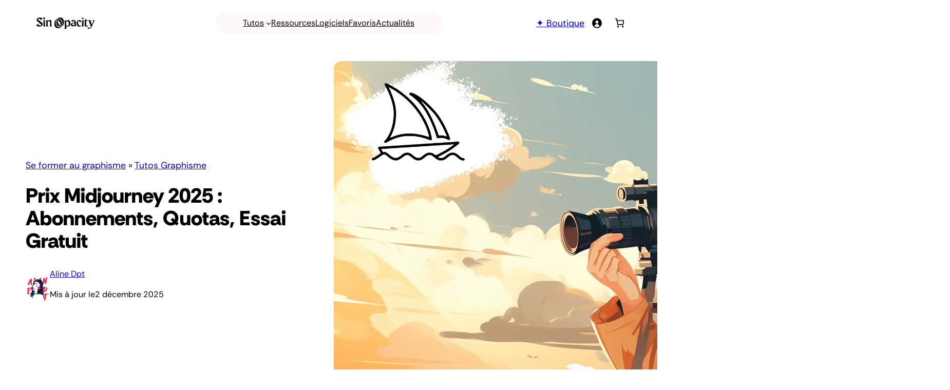

--- FILE ---
content_type: text/css
request_url: https://sin-opacity.com/wp-content/litespeed/ucss/87aa885a5c20c692b7b0ebd52b6f0de8.css?ver=278a5
body_size: 8537
content:
.wp-block-navigation{position:relative;--navigation-layout-justification-setting:flex-start;--navigation-layout-direction:row;--navigation-layout-wrap:wrap;--navigation-layout-justify:flex-start;--navigation-layout-align:center}.wp-block-navigation ul{margin-bottom:0;margin-left:0;margin-top:0}.wp-block-navigation ul,.wp-block-navigation ul li{list-style:none;padding:0}.wp-block-navigation .wp-block-navigation-item{align-items:center;background-color:inherit;display:flex;position:relative}#moove_gdpr_cookie_modal span.tab-title,.wp-block-navigation .wp-block-navigation-item__content,.wp-block-rank-math-toc-block nav ol li{display:block}.wp-block-navigation .wp-block-navigation-item__content.wp-block-navigation-item__content{color:inherit}.wp-block-navigation :where(a),.wp-block-navigation :where(a:active),.wp-block-navigation :where(a:focus){text-decoration:none}.wp-block-navigation .wp-block-navigation__submenu-icon{align-self:center;background-color:inherit;border:0;color:currentColor;display:inline-block;font-size:inherit;height:.6em;line-height:0;margin-left:.25em;padding:0;width:.6em}.wp-block-navigation .wp-block-navigation__submenu-icon svg{display:inline-block;stroke:currentColor;height:inherit;margin-top:.075em;width:inherit}.wp-block-navigation.is-vertical{--navigation-layout-direction:column;--navigation-layout-justify:initial;--navigation-layout-align:flex-start}.wp-block-navigation.no-wrap{--navigation-layout-wrap:nowrap}.wp-block-navigation.items-justified-center{--navigation-layout-justification-setting:center;--navigation-layout-justify:center}.wp-block-navigation .has-child .wp-block-navigation__submenu-container{align-items:normal;background-color:inherit;color:inherit;display:flex;flex-direction:column;height:0;left:-1px;opacity:0;overflow:hidden;position:absolute;top:100%;transition:opacity .1s linear;visibility:hidden;width:0;z-index:2}.wp-block-navigation .has-child .wp-block-navigation__submenu-container>.wp-block-navigation-item>.wp-block-navigation-item__content{display:flex;flex-grow:1}.wp-block-navigation .has-child .wp-block-navigation__submenu-container .wp-block-navigation-item__content,.wp-block-uagb-table-of-contents ol.uagb-toc__list li{margin:0}.wp-block-navigation .has-child:not(.open-on-click):hover>.wp-block-navigation__submenu-container{height:auto;min-width:200px;opacity:1;overflow:visible;visibility:visible;width:auto}.wp-block-navigation-submenu{display:flex;position:relative}.wp-block-navigation-submenu .wp-block-navigation__submenu-icon svg{stroke:currentColor}.wp-block-navigation-submenu__toggle{cursor:pointer}.wp-block-navigation__container,.wp-block-navigation__responsive-close,.wp-block-navigation__responsive-container,.wp-block-navigation__responsive-container-content,.wp-block-navigation__responsive-dialog{gap:inherit}:where(.wp-block-navigation .wp-block-navigation__submenu-container .wp-block-navigation-item a:not(.wp-element-button)){padding:.5em 1em}.wp-block-navigation:not(.has-background) .wp-block-navigation__submenu-container{background-color:#fff;border:1px solid #00000026}.wp-block-navigation:not(.has-text-color) .wp-block-navigation__submenu-container{color:#000}.wp-block-navigation__container{align-items:var(--navigation-layout-align,initial);display:flex;flex-direction:var(--navigation-layout-direction,initial);flex-wrap:var(--navigation-layout-wrap,wrap);justify-content:var(--navigation-layout-justify,initial);list-style:none;margin:0;padding-left:0}.wp-block-navigation__container:only-child{flex-grow:1}.wp-block-navigation__responsive-container{bottom:0;display:none;left:0;position:fixed;right:0;top:0}.wp-block-navigation__responsive-container :where(.wp-block-navigation-item a){color:inherit}.wp-block-navigation__responsive-container .wp-block-navigation__responsive-container-content{align-items:var(--navigation-layout-align,initial);display:flex;flex-direction:var(--navigation-layout-direction,initial);flex-wrap:var(--navigation-layout-wrap,wrap);justify-content:var(--navigation-layout-justify,initial)}.wp-block-navigation__responsive-container:not(.is-menu-open.is-menu-open){background-color:inherit!important;color:inherit!important}@media (min-width:600px){.wp-block-navigation__responsive-container:not(.hidden-by-default):not(.is-menu-open){background-color:inherit;display:block;position:relative;width:100%;z-index:auto}.wp-block-navigation__responsive-container:not(.hidden-by-default):not(.is-menu-open) .wp-block-navigation__responsive-container-close{display:none}}.wp-block-navigation__responsive-container-close,.wp-block-navigation__responsive-container-open{background:#0000;border:0;color:currentColor;cursor:pointer;margin:0;padding:0;text-transform:inherit;vertical-align:middle}.wp-block-navigation__responsive-container-close svg,.wp-block-navigation__responsive-container-open svg{fill:currentColor;display:block;height:24px;pointer-events:none;width:24px}.wp-block-navigation__responsive-container-open{display:flex}.wp-block-navigation__responsive-container-close.wp-block-navigation__responsive-container-close.wp-block-navigation__responsive-container-close,.wp-block-navigation__responsive-container-open.wp-block-navigation__responsive-container-open.wp-block-navigation__responsive-container-open{font-family:inherit;font-size:inherit;font-weight:inherit}@media (min-width:600px){.wp-block-navigation__responsive-container-open:not(.always-shown){display:none}}.wp-block-navigation__responsive-container-close{position:absolute;right:0;top:0;z-index:2}.wp-block-navigation__responsive-close{width:100%}.wp-block-navigation__responsive-close:focus{outline:0}.wp-block-navigation__responsive-dialog{position:relative}.screen-reader-text{overflow-wrap:normal!important}.screen-reader-text:focus{border-radius:3px;box-shadow:0 0 2px 2px rgb(0 0 0/.6);font-size:.875rem;font-weight:700}.wp-block-woocommerce-customer-account a{align-items:center;color:currentColor!important;display:flex;gap:.5em;line-height:1;padding:.5em;text-decoration:none!important;white-space:nowrap}.wp-block-woocommerce-customer-account a:hover{text-decoration:underline!important}.wp-block-woocommerce-customer-account a .wc-block-customer-account__account-icon{height:1.5em;width:1.5em}.wc-block-components-drawer:after{border-style:solid;border-width:0 0 0 1px;bottom:0;content:"";display:block;left:0;opacity:.3;pointer-events:none;position:absolute;right:0;top:0}.wc-block-components-drawer__screen-overlay--is-hidden .wc-block-components-drawer{transform:translateX(0)}@media screen and (prefers-reduced-motion:reduce){.wc-block-components-drawer,.wc-block-components-drawer__screen-overlay{animation-name:none!important;transition:none!important}}.wc-block-components-totals-wrapper.slot-wrapper>*>:after{border-width:0}:root{--drawer-width:480px;--neg-drawer-width:calc(var(--drawer-width)*-1)}.wc-block-components-drawer__screen-overlay{background-color:rgb(95 95 95/.35);bottom:0;left:0;opacity:1;position:fixed;right:0;top:0;transition:opacity .3s;z-index:9999}.wc-block-components-drawer__screen-overlay--is-hidden{opacity:0;pointer-events:none}.wc-block-components-drawer{background:#fff;display:block;height:100%;left:100%;max-width:100%;position:fixed;right:0;top:0;transform:translateX(max(-100%,var(--neg-drawer-width)));width:var(--drawer-width)}@media screen and (prefers-reduced-motion:reduce){.wc-block-components-drawer,.wc-block-components-drawer__screen-overlay{animation-name:none!important;transition:none!important}}.wc-block-components-drawer__content{height:100dvh;position:relative}.wc-block-mini-cart,.wp-block-image a{display:inline-block}.wc-block-mini-cart__template-part,.wp-block-woocommerce-mini-cart-contents{height:100%}@media screen and (max-height:500px){.wp-block-woocommerce-mini-cart-contents{height:auto}.wc-block-mini-cart__drawer{overflow-y:auto}}.wc-block-mini-cart__button{align-items:center;background-color:#fff0;border:0;color:inherit;display:flex;font-family:inherit;font-size:inherit;font-weight:inherit;gap:.5em;line-height:1;padding:.5em;white-space:nowrap}.wc-block-mini-cart__button:hover:not([disabled]){cursor:pointer}.wc-block-mini-cart__button .wc-block-mini-cart__icon{height:1.5em;margin:0;width:1.5em}.wc-block-mini-cart__drawer{font-size:1rem}.wc-block-mini-cart__drawer .wp-block-woocommerce-mini-cart-contents{box-sizing:border-box;justify-content:center;padding:0;position:relative}:where(.wp-block-woocommerce-mini-cart-contents){background:#fff}.wp-block-woocommerce-empty-mini-cart-contents-block,.wp-block-woocommerce-filled-mini-cart-contents-block{background:inherit;display:flex;flex-direction:column;height:100%;max-height:-moz-available;max-height:fill-available}.wp-block-woocommerce-empty-mini-cart-contents-block{justify-content:center}.wp-block-woocommerce-filled-mini-cart-contents-block{justify-content:space-between}.wc-block-mini-cart__badge,.wc-block-mini-cart__quantity-badge{align-items:center;display:flex;position:relative}.wc-block-mini-cart__badge{border-radius:1em;box-sizing:border-box;font-size:.875em;font-weight:600;height:1.4285714286em;justify-content:center;left:100%;margin-left:-44%;min-width:1.4285714286em;padding:0 .25em;position:absolute;transform:translateY(-50%);white-space:nowrap;z-index:1}:where(.wc-block-mini-cart__badge){background-color:#fff0;color:#fff0}.wc-block-mini-cart__badge:empty{opacity:0}.wc-block-mini-cart__icon{display:block;height:2em;margin:-.25em;width:2em}.wp-block-image img{box-sizing:border-box;height:auto;max-width:100%;vertical-align:bottom}.wp-block-image :where(figcaption){margin-bottom:1em;margin-top:.5em}.wp-block-table{overflow-x:auto}.wp-block-table table{border-collapse:collapse;width:100%}.wp-block-table thead{border-bottom:1px solid}.wp-block-table td,.wp-block-table th{border:1px solid;padding:.5em}.wp-block-social-links{background:0 0;box-sizing:border-box;margin-left:0;padding-left:0;padding-right:0;text-indent:0;font-size:24px}.wp-block-social-links .wp-social-link a,.wp-block-social-links .wp-social-link a:hover{border-bottom:0;box-shadow:none;text-decoration:none}.wp-block-social-links .wp-social-link svg{height:1em;width:1em}.wp-block-social-links.has-small-icon-size{font-size:16px}.wp-block-social-link{border-radius:9999px;display:block;height:auto;transition:transform .1s ease}@media (prefers-reduced-motion:reduce){.wp-block-social-link{transition-delay:0s;transition-duration:0s}}.wp-block-social-link a{align-items:center;display:flex;line-height:0;transition:transform .1s ease}.wp-block-social-link:hover{transform:scale(1.1)}.wp-block-social-links .wp-block-social-link.wp-social-link{display:inline-block;margin:0;padding:0}.wp-block-social-links .wp-block-social-link.wp-social-link .wp-block-social-link-anchor,.wp-block-social-links .wp-block-social-link.wp-social-link .wp-block-social-link-anchor svg,.wp-block-social-links .wp-block-social-link.wp-social-link .wp-block-social-link-anchor:active,.wp-block-social-links .wp-block-social-link.wp-social-link .wp-block-social-link-anchor:hover,.wp-block-social-links .wp-block-social-link.wp-social-link .wp-block-social-link-anchor:visited{color:currentColor;fill:currentColor}:where(.wp-block-social-links:not(.is-style-logos-only)) .wp-social-link{background-color:#f0f0f0;color:#444}:where(.wp-block-social-links:not(.is-style-logos-only)) .wp-social-link-instagram{background-color:#f00075;color:#fff}:where(.wp-block-social-links:not(.is-style-logos-only)) .wp-social-link-pinterest{background-color:#e60122;color:#fff}:where(.wp-block-social-links:not(.is-style-logos-only)) .wp-social-link-tiktok,:where(.wp-block-social-links:not(.is-style-logos-only)) .wp-social-link-x{background-color:#000;color:#fff}:where(.wp-block-social-links:not(.is-style-logos-only)) .wp-social-link-youtube{background-color:red;color:#fff}:root :where(.wp-block-social-links .wp-social-link a){padding:.25em}:root{--wp-admin-theme-color:#007cba;--wp-admin-theme-color--rgb:0,124,186;--wp-admin-theme-color-darker-10:#006ba1;--wp-admin-theme-color-darker-10--rgb:0,107,161;--wp-admin-theme-color-darker-20:#005a87;--wp-admin-theme-color-darker-20--rgb:0,90,135;--wp-admin-border-width-focus:2px;--wp-block-synced-color:#7a00df;--wp-block-synced-color--rgb:122,0,223;--wp-bound-block-color:var(--wp-block-synced-color)}@media (min-resolution:192dpi){:root{--wp-admin-border-width-focus:1.5px}}.wp-element-button{cursor:pointer}:root{--wp--preset--font-size--normal:16px;--wp--preset--font-size--huge:42px}.has-normal-font-size{font-size:var(--wp--preset--font-size--normal)}.has-text-align-center{text-align:center}.has-text-align-left{text-align:left}.items-justified-center{justify-content:center}.screen-reader-text{border:0;clip-path:inset(50%);margin:-1px;padding:0}.screen-reader-text:focus{background-color:#ddd;clip:auto!important;clip-path:none;color:#444;display:block;font-size:1em;height:auto;left:5px;line-height:normal;padding:15px 23px 14px;text-decoration:none;top:5px;width:auto;z-index:100000}html :where(.has-border-color){border-style:solid}html :where([style*=border-top-color]){border-top-style:solid}html :where([style*=border-bottom-color]){border-bottom-style:solid}html :where([style*=border-width]){border-style:solid}html :where([style*=border-top-width]){border-top-style:solid}html :where([style*=border-bottom-width]){border-bottom-style:solid}html :where(img[class*=wp-image-]){height:auto;max-width:100%}:where(figure){margin:0 0 1em}@media only screen and (max-width:768px){:root{--woocommerce:#720eec;--wc-green:#7ad03a;--wc-red:#a00;--wc-orange:#ffba00;--wc-blue:#2ea2cc;--wc-primary:#720eec;--wc-primary-text:#fcfbfe;--wc-secondary:#e9e6ed;--wc-secondary-text:#515151;--wc-highlight:#958e09;--wc-highligh-text:white;--wc-content-bg:#fff;--wc-subtext:#767676;--wc-form-border-color:rgba(32, 7, 7, 0.8);--wc-form-border-radius:4px;--wc-form-border-width:1px}}@font-face{font-display:swap;font-family:star;src:url(/wp-content/plugins/woocommerce/assets/fonts/WooCommerce.woff2)format("woff2"),url(/wp-content/plugins/woocommerce/assets/fonts/WooCommerce.woff)format("woff"),url(/wp-content/plugins/woocommerce/assets/fonts/WooCommerce.ttf)format("truetype");font-weight:400;font-style:normal}@font-face{font-display:swap;font-family:WooCommerce;src:url(/wp-content/plugins/woocommerce/assets/fonts/WooCommerce.woff2)format("woff2"),url(/wp-content/plugins/woocommerce/assets/fonts/WooCommerce.woff)format("woff"),url(/wp-content/plugins/woocommerce/assets/fonts/WooCommerce.ttf)format("truetype");font-weight:400;font-style:normal}.screen-reader-text{clip:rect(1px,1px,1px,1px);height:1px;overflow:hidden;position:absolute!important;width:1px;word-wrap:normal!important}@font-face{font-display:swap;font-family:star;src:url(/wp-content/plugins/woocommerce/assets/fonts/WooCommerce.woff2)format("woff2"),url(/wp-content/plugins/woocommerce/assets/fonts/WooCommerce.woff)format("woff"),url(/wp-content/plugins/woocommerce/assets/fonts/WooCommerce.ttf)format("truetype");font-weight:400;font-style:normal}@font-face{font-display:swap;font-family:WooCommerce;src:url(/wp-content/plugins/woocommerce/assets/fonts/WooCommerce.woff2)format("woff2"),url(/wp-content/plugins/woocommerce/assets/fonts/WooCommerce.woff)format("woff"),url(/wp-content/plugins/woocommerce/assets/fonts/WooCommerce.ttf)format("truetype");font-weight:400;font-style:normal}:root{--woocommerce:#720eec;--wc-green:#7ad03a;--wc-red:#a00;--wc-orange:#ffba00;--wc-blue:#2ea2cc;--wc-primary:#720eec;--wc-primary-text:#fcfbfe;--wc-secondary:#e9e6ed;--wc-secondary-text:#515151;--wc-highlight:#958e09;--wc-highligh-text:white;--wc-content-bg:#fff;--wc-subtext:#767676;--wc-form-border-color:rgba(32, 7, 7, 0.8);--wc-form-border-radius:4px;--wc-form-border-width:1px}body .wp-block-uagb-container.uagb-position__sticky{transition-property:top,bottom;transition-duration:250ms;transition-timing-function:ease}.wp-block-uagb-table-of-contents .uagb-toc__wrap{display:inline-block;max-width:-moz-available;max-width:-webkit-fill-available;max-width:fill-available}.wp-block-uagb-table-of-contents li.uagb-toc__list{padding-top:10px}.wp-block-uagb-table-of-contents ol.uagb-toc__list{list-style-position:inside;padding-left:0;margin-bottom:0;margin-left:2.2em}.wp-block-uagb-table-of-contents .uagb-toc__title{display:flex;align-items:center}.wp-block-uagb-table-of-contents svg{width:20px;height:20px;display:inline-block;margin-left:10px;cursor:pointer}.wp-block-uagb-table-of-contents.uagb-toc__collapse .uagb-toc__list-wrap{display:none}ol.uagb-toc__list>li{list-style-type:disc}.uagb-toc__list{margin-top:0}.uagb-social-share__outer-wrap{display:flex;align-items:center;justify-content:center}.uagb-social-share__outer-wrap .uagb-ss__wrapper{padding:0;margin-left:5px;margin-right:5px;transition:all .2s;display:inline-flex;text-align:center}.uagb-social-share__outer-wrap .uagb-ss__source-wrap{display:inline-block}.uagb-social-share__outer-wrap .uagb-ss__link{color:#3a3a3a;display:inline-table;line-height:0;cursor:pointer}.uagb-social-share__outer-wrap .uagb-ss__source-icon{font-size:40px;width:40px;height:40px}@media (max-width:976px){.uagb-social-share__layout-horizontal .uagb-ss__wrapper{margin-left:0;margin-right:0}}.uagb-social-share__layout-horizontal .wp-block-uagb-social-share-child.uagb-ss-repeater.uagb-ss__wrapper:first-child{margin-left:0!important}.uagb-social-share__layout-horizontal .wp-block-uagb-social-share-child.uagb-ss-repeater.uagb-ss__wrapper:last-child{margin-right:0!important}.wp-block-uagb-container{display:flex;position:relative;box-sizing:border-box;transition-property:box-shadow;transition-duration:.2s;transition-timing-function:ease}.wp-block-uagb-container.uagb-is-root-container{margin-left:auto;margin-right:auto}.wp-block-uagb-container.alignfull.uagb-is-root-container .uagb-container-inner-blocks-wrap{display:flex;position:relative;box-sizing:border-box;margin-left:auto!important;margin-right:auto!important}body .wp-block-uagb-container>.uagb-container-inner-blocks-wrap,body .wp-block-uagb-container>.uagb-container-inner-blocks-wrap>:not(.wp-block-uagb-container):not(.wp-block-uagb-column):not(.wp-block-uagb-container):not(.wp-block-uagb-section):not(.uagb-container__shape):not(.uagb-container__video-wrap):not(.wp-block-spectra-pro-register):not(.wp-block-spectra-pro-login):not(.uagb-slider-container):not(.spectra-image-gallery__control-lightbox):not(.wp-block-uagb-info-box),body .wp-block-uagb-container>:not(.wp-block-uagb-container):not(.wp-block-uagb-column):not(.wp-block-uagb-container):not(.wp-block-uagb-section):not(.uagb-container__shape):not(.uagb-container__video-wrap):not(.wp-block-spectra-pro-register):not(.wp-block-spectra-pro-login):not(.uagb-slider-container):not(.spectra-container-link-overlay):not(.spectra-image-gallery__control-lightbox):not(.wp-block-uagb-lottie):not(.uagb-faq__outer-wrap){min-width:unset!important;width:100%;position:relative}@media only screen and (max-width:976px){.wp-block-uagb-container.uagb-block-5f7878d9{padding:0;order:initial;background-color:#fff}.wp-block-uagb-container.uagb-is-root-container .uagb-block-20668ef5,.wp-block-uagb-container.uagb-is-root-container .uagb-block-7e784495,.wp-block-uagb-container.uagb-is-root-container .uagb-block-873ae22d{width:100%}.wp-block-uagb-container.uagb-block-7e784495{padding:10px;order:initial}.wp-block-uagb-container.uagb-block-20668ef5{padding:15px;order:initial;background-color:#fff8f8;align-items:center}.wp-block-uagb-container.uagb-block-873ae22d{padding:10px;order:initial}}@media only screen and (max-width:767px){.wp-block-uagb-container.uagb-block-5f7878d9{padding:0;order:initial;background-color:#fff;flex-direction:row;flex-wrap:nowrap}.wp-block-uagb-container.uagb-block-5f7878d9.wp-block-uagb-container>:not(.wp-block-uagb-column):not(.wp-block-uagb-section):not(.uagb-container__shape):not(.uagb-container__video-wrap):not(.uagb-slider-container):not(.spectra-container-link-overlay):not(.spectra-image-gallery__control-lightbox):not(.wp-block-uagb-lottie):not(.uagb-container-inner-blocks-wrap){width:auto!important}.wp-block-uagb-container.uagb-is-root-container .uagb-block-7e784495{max-width:39%;width:100%}.wp-block-uagb-container.uagb-block-7e784495{padding:10px;order:initial;flex-wrap:wrap}.wp-block-uagb-container.uagb-is-root-container .uagb-block-20668ef5,.wp-block-uagb-container.uagb-is-root-container .uagb-block-873ae22d{max-width:100%;width:100%}.wp-block-uagb-container.uagb-block-20668ef5{padding:15px;order:initial;background-color:#fff8f8;align-items:center;flex-wrap:wrap}.wp-block-uagb-container.uagb-block-873ae22d{padding:10px;order:initial;flex-wrap:nowrap}}@media only screen and (max-width:976px){.wp-block-uagb-container.uagb-is-root-container.alignfull.uagb-block-e1c21438>.uagb-container-inner-blocks-wrap{--inner-content-custom-width:min( 100%, 1024px);max-width:var(--inner-content-custom-width);width:100%}.wp-block-uagb-container.uagb-block-e1c21438{padding:40px;order:initial;background:linear-gradient(34deg,#fff4e6 0,#ffebfd 100%);background-clip:padding-box}.wp-block-uagb-container.uagb-is-root-container .uagb-block-302d61c9,.wp-block-uagb-container.uagb-is-root-container .uagb-block-622d5d68,.wp-block-uagb-container.uagb-is-root-container .uagb-block-66c4e074,.wp-block-uagb-container.uagb-is-root-container .uagb-block-ce01abc8{width:100%}.wp-block-uagb-container.uagb-block-302d61c9,.wp-block-uagb-container.uagb-block-622d5d68,.wp-block-uagb-container.uagb-block-66c4e074,.wp-block-uagb-container.uagb-block-ce01abc8{padding:10px;order:initial}}@media only screen and (max-width:767px){.wp-block-uagb-container.uagb-is-root-container.alignfull.uagb-block-e1c21438>.uagb-container-inner-blocks-wrap{--inner-content-custom-width:min( 100%, 767px);max-width:var(--inner-content-custom-width);width:100%;flex-wrap:wrap}.wp-block-uagb-container.uagb-block-e1c21438{padding:10px;order:initial;background:linear-gradient(34deg,#fff4e6 0,#ffebfd 100%);background-clip:padding-box}.wp-block-uagb-container.uagb-is-root-container .uagb-block-302d61c9,.wp-block-uagb-container.uagb-is-root-container .uagb-block-622d5d68,.wp-block-uagb-container.uagb-is-root-container .uagb-block-66c4e074,.wp-block-uagb-container.uagb-is-root-container .uagb-block-ce01abc8{max-width:100%;width:100%}.wp-block-uagb-container.uagb-block-302d61c9,.wp-block-uagb-container.uagb-block-622d5d68,.wp-block-uagb-container.uagb-block-66c4e074,.wp-block-uagb-container.uagb-block-ce01abc8{padding:10px;order:initial;flex-wrap:wrap}}.wp-block-uagb-container.uagb-is-root-container.alignfull.uagb-block-3cd81ccc>.uagb-container-inner-blocks-wrap,.wp-block-uagb-container.uagb-is-root-container.alignfull.uagb-block-74dcdda2>.uagb-container-inner-blocks-wrap{--inner-content-custom-width:min( 100%, 1200px);max-width:var(--inner-content-custom-width);width:100%;flex-direction:row;align-items:center;justify-content:center;flex-wrap:nowrap;row-gap:20px;column-gap:20px}.wp-block-uagb-container.uagb-block-74dcdda2,.wp-block-uagb-container.uagb-block-8a64315d,.wp-block-uagb-container.uagb-block-a010eef0{box-shadow:0 0#00000070;padding:10px;overflow:visible;order:initial;border-color:inherit;row-gap:20px;column-gap:20px}.wp-block-uagb-container.uagb-is-root-container .uagb-block-8a64315d,.wp-block-uagb-container.uagb-is-root-container .uagb-block-a010eef0{max-width:50%;width:100%}.wp-block-uagb-container.uagb-block-8a64315d,.wp-block-uagb-container.uagb-block-a010eef0{flex-direction:column;align-items:center;justify-content:center;flex-wrap:nowrap;row-gap:0}.wp-block-uagb-container.uagb-block-8a64315d{row-gap:20px}.wp-block-uagb-container.uagb-block-1a8e1fd0{padding:10px;flex-direction:row;align-items:flex-start;justify-content:center;flex-wrap:nowrap}.wp-block-uagb-container.uagb-is-root-container .uagb-block-6dc103c3{max-width:25%;width:100%}.wp-block-uagb-container.uagb-block-1a8e1fd0,.wp-block-uagb-container.uagb-block-3cd81ccc,.wp-block-uagb-container.uagb-block-6dc103c3{box-shadow:0 0#00000070;overflow:visible;order:initial;border-color:inherit;row-gap:20px;column-gap:20px}.wp-block-uagb-container.uagb-block-6dc103c3{padding:10px;background-color:#fff;flex-direction:column;align-items:center;justify-content:center;flex-wrap:nowrap}.wp-block-uagb-container.uagb-is-root-container .uagb-block-3cd81ccc{max-width:100%;width:100%}.wp-block-uagb-container.uagb-is-root-container.alignfull.uagb-block-3cd81ccc>.uagb-container-inner-blocks-wrap{flex-direction:column}.wp-block-uagb-container.uagb-block-3cd81ccc{padding:40px}.wp-block-uagb-container.uagb-block-3cd81ccc.uag-blocks-common-selector{--z-index-desktop:757}.uagb-block-8306fd66.wp-block-uagb-table-of-contents{text-align:left}.uagb-block-8306fd66 .uagb-toc__list-wrap ol li{font-size:15px}.uagb-block-8306fd66 .uagb-toc__list-wrap li a,.uagb-block-bf713de0 .uagb-ss-repeater span.uagb-ss__link,.uagb-block-c141d596 .uagb-ss-repeater span.uagb-ss__link{color:#000}.uagb-block-8306fd66 .uagb-toc__wrap .uagb-toc__title{justify-content:space-between;cursor:pointer}.uagb-block-8306fd66 .uagb-toc__wrap{border-top-left-radius:15px;border-top-right-radius:15px;border-bottom-left-radius:15px;border-bottom-right-radius:15px;border-color:#333;border-style:none;padding:20px;background:#fff8f8;width:100%}.uagb-block-8306fd66 .uagb-toc__list-wrap{column-count:1;overflow:hidden;text-align:left}.uagb-block-8306fd66 .uagb-toc__list-wrap ol.uagb-toc__list:first-child{margin:0}.uagb-block-8306fd66 .uagb-toc__list-wrap ol.uagb-toc__list>li{padding-top:calc(12px/2);padding-bottom:calc(12px/2)}.uagb-block-8306fd66 .uagb-toc__list,.uagb-block-8306fd66 .uagb-toc__list .uagb-toc__list{list-style-type:none!important}.uagb-block-8306fd66 .uagb-toc__title{font-weight:600;font-size:19px}.uagb-block-8306fd66 .uagb-toc__list-wrap ol li a{text-decoration:none;font-size:15px;line-height:1.5em}.uagb-block-bf713de0 .uagb-ss-repeater span.uagb-ss__link svg,.uagb-block-c141d596 .uagb-ss-repeater span.uagb-ss__link svg{fill:#000}.uagb-block-bf713de0.uagb-social-share__layout-horizontal .uagb-ss__link{padding:4px}.uagb-block-bf713de0.uagb-social-share__layout-horizontal .uagb-ss__wrapper{margin-left:5px;margin-right:5px}.uagb-block-bf713de0 .wp-block-uagb-social-share-child{border-radius:10px}.uagb-block-bf713de0 .uagb-ss__source-wrap{width:21px}.uagb-block-bf713de0 .uagb-ss__source-wrap svg,.uagb-block-c141d596 .uagb-ss__source-wrap svg{width:21px;height:21px}.uagb-block-bf713de0 .uagb-ss__source-icon{width:21px;height:21px;font-size:21px}.uagb-block-bf713de0.uagb-social-share__outer-wrap{justify-content:flex-start;-webkit-box-pack:flex-start;-ms-flex-pack:flex-start;-webkit-box-align:flex-start;-ms-flex-align:flex-start;align-items:flex-start}.wp-block-uagb-container.uagb-is-root-container .uagb-block-58c0ea24{max-width:50%;width:100%}.wp-block-uagb-container.uagb-block-58c0ea24{box-shadow:0 0#00000070;padding:10px;overflow:visible;order:initial;border-color:inherit;flex-direction:column;align-items:center;justify-content:center;flex-wrap:nowrap;row-gap:20px;column-gap:20px}.uagb-block-c141d596.uagb-social-share__layout-horizontal .uagb-ss__link{padding:4px}.uagb-block-c141d596.uagb-social-share__layout-horizontal .uagb-ss__wrapper{margin-left:5px;margin-right:5px}.uagb-block-c141d596 .wp-block-uagb-social-share-child{border-radius:10px}.uagb-block-c141d596 .uagb-ss__source-wrap{width:21px}.uagb-block-c141d596 .uagb-ss__source-icon{width:21px;height:21px;font-size:21px}.uagb-block-c141d596.uagb-social-share__outer-wrap{justify-content:flex-start;-webkit-box-pack:flex-start;-ms-flex-pack:flex-start;-webkit-box-align:flex-start;-ms-flex-align:flex-start;align-items:flex-start}.wp-block-uagb-container.uagb-is-root-container .uagb-block-81b54fcb{max-width:25%;width:100%}.wp-block-uagb-container.uagb-block-81b54fcb,.wp-block-uagb-container.uagb-block-e14cb963{box-shadow:0 0#00000070;overflow:visible;order:initial;border-color:inherit;row-gap:0;column-gap:20px}.wp-block-uagb-container.uagb-block-81b54fcb{padding:10px;flex-direction:column;align-items:center;justify-content:center;flex-wrap:nowrap}.wp-block-uagb-container.uagb-is-root-container .uagb-block-e14cb963{max-width:100%;width:100%}.wp-block-uagb-container.uagb-is-root-container.alignfull.uagb-block-e14cb963>.uagb-container-inner-blocks-wrap{--inner-content-custom-width:min( 100%, 1200px);max-width:var(--inner-content-custom-width);width:100%;flex-direction:column;align-items:center;justify-content:center;flex-wrap:nowrap;row-gap:0;column-gap:20px}.wp-block-uagb-container.uagb-block-e14cb963{padding:40px}@media only screen and (max-width:976px){.wp-block-uagb-container.uagb-is-root-container.alignfull.uagb-block-3cd81ccc>.uagb-container-inner-blocks-wrap,.wp-block-uagb-container.uagb-is-root-container.alignfull.uagb-block-74dcdda2>.uagb-container-inner-blocks-wrap,.wp-block-uagb-container.uagb-is-root-container.alignfull.uagb-block-e14cb963>.uagb-container-inner-blocks-wrap{--inner-content-custom-width:min( 100%, 1024px);max-width:var(--inner-content-custom-width);width:100%}.wp-block-uagb-container.uagb-block-1a8e1fd0,.wp-block-uagb-container.uagb-block-74dcdda2,.wp-block-uagb-container.uagb-block-8a64315d,.wp-block-uagb-container.uagb-block-a010eef0{padding:10px;order:initial}.wp-block-uagb-container.uagb-is-root-container .uagb-block-3cd81ccc,.wp-block-uagb-container.uagb-is-root-container .uagb-block-6dc103c3,.wp-block-uagb-container.uagb-is-root-container .uagb-block-8a64315d,.wp-block-uagb-container.uagb-is-root-container .uagb-block-a010eef0{width:100%}.wp-block-uagb-container.uagb-block-6dc103c3{padding:10px;order:initial;background-color:#fff}.wp-block-uagb-container.uagb-block-3cd81ccc{padding:40px;order:initial}.uagb-block-8306fd66 .uagb-toc__wrap{border-style:none}.uagb-block-8306fd66 .uagb-toc__list-wrap{column-count:1;overflow:hidden;text-align:left}.uagb-block-bf713de0.uagb-social-share__layout-horizontal .uagb-ss__wrapper{margin-left:7.5px;margin-right:7.5px}.uagb-block-bf713de0 .wp-block-uagb-social-share-child{border-radius:0}.uagb-block-bf713de0 .uagb-ss__source-wrap{width:20px;height:20px;line-height:20px}.uagb-block-bf713de0 .uagb-ss__source-wrap svg,.uagb-block-c141d596 .uagb-ss__source-wrap svg{width:20px;height:20px}.uagb-block-bf713de0 .uagb-ss__source-icon{width:20px;height:20px;font-size:20px;line-height:20px}.uagb-block-bf713de0.uagb-social-share__outer-wrap{justify-content:center;-webkit-box-pack:center;-ms-flex-pack:center;-webkit-box-align:center;-ms-flex-align:center;align-items:center}.wp-block-uagb-container.uagb-is-root-container .uagb-block-58c0ea24{width:100%}.wp-block-uagb-container.uagb-block-58c0ea24{padding:10px;order:initial}.uagb-block-c141d596.uagb-social-share__layout-horizontal .uagb-ss__wrapper{margin-left:7.5px;margin-right:7.5px}.uagb-block-c141d596 .wp-block-uagb-social-share-child{border-radius:0}.uagb-block-c141d596 .uagb-ss__source-wrap{width:20px;height:20px;line-height:20px}.uagb-block-c141d596 .uagb-ss__source-icon{width:20px;height:20px;font-size:20px;line-height:20px}.uagb-block-c141d596.uagb-social-share__outer-wrap{justify-content:center;-webkit-box-pack:center;-ms-flex-pack:center;-webkit-box-align:center;-ms-flex-align:center;align-items:center}.wp-block-uagb-container.uagb-is-root-container .uagb-block-81b54fcb,.wp-block-uagb-container.uagb-is-root-container .uagb-block-e14cb963{width:100%}.wp-block-uagb-container.uagb-block-81b54fcb{padding:10px;order:initial}.wp-block-uagb-container.uagb-block-e14cb963{padding:40px;order:initial}}@media only screen and (max-width:767px){.wp-block-uagb-container.uagb-is-root-container.alignfull.uagb-block-3cd81ccc>.uagb-container-inner-blocks-wrap,.wp-block-uagb-container.uagb-is-root-container.alignfull.uagb-block-74dcdda2>.uagb-container-inner-blocks-wrap,.wp-block-uagb-container.uagb-is-root-container.alignfull.uagb-block-e14cb963>.uagb-container-inner-blocks-wrap{--inner-content-custom-width:min( 100%, 767px);max-width:var(--inner-content-custom-width);width:100%;flex-wrap:wrap}.wp-block-uagb-container.uagb-block-74dcdda2{padding:10px;order:initial}.wp-block-uagb-container.uagb-is-root-container .uagb-block-3cd81ccc,.wp-block-uagb-container.uagb-is-root-container .uagb-block-6dc103c3,.wp-block-uagb-container.uagb-is-root-container .uagb-block-8a64315d,.wp-block-uagb-container.uagb-is-root-container .uagb-block-a010eef0{max-width:100%;width:100%}.wp-block-uagb-container.uagb-block-a010eef0{padding:10px;row-gap:0;order:initial;flex-wrap:wrap}.wp-block-uagb-container.uagb-block-1a8e1fd0,.wp-block-uagb-container.uagb-block-8a64315d{padding:10px;order:initial;flex-wrap:wrap}.wp-block-uagb-container.uagb-block-6dc103c3{padding:10px;order:initial;background-color:#fff;flex-wrap:wrap}.wp-block-uagb-container.uagb-block-3cd81ccc{padding:10px;order:initial}.uagb-block-8306fd66 .uagb-toc__wrap{border-style:none}.uagb-block-8306fd66 .uagb-toc__list-wrap{column-count:1;overflow:hidden;text-align:left}.uagb-block-bf713de0.uagb-social-share__layout-horizontal .uagb-ss__wrapper{margin-left:7.5px;margin-right:7.5px}.uagb-block-bf713de0 .wp-block-uagb-social-share-child{border-radius:0}.uagb-block-bf713de0 .uagb-ss__source-wrap{width:20px;height:20px;line-height:20px}.uagb-block-bf713de0 .uagb-ss__source-wrap svg,.uagb-block-c141d596 .uagb-ss__source-wrap svg{width:20px;height:20px}.uagb-block-bf713de0 .uagb-ss__source-icon{width:20px;height:20px;font-size:20px;line-height:20px}.uagb-block-bf713de0.uagb-social-share__outer-wrap{justify-content:center;-webkit-box-pack:center;-ms-flex-pack:center;-webkit-box-align:center;-ms-flex-align:center;align-items:center}.wp-block-uagb-container.uagb-is-root-container .uagb-block-58c0ea24{max-width:100%;width:100%}.wp-block-uagb-container.uagb-block-58c0ea24{padding:10px;order:initial;flex-wrap:wrap}.uagb-block-c141d596.uagb-social-share__layout-horizontal .uagb-ss__wrapper{margin-left:7.5px;margin-right:7.5px}.uagb-block-c141d596 .wp-block-uagb-social-share-child{border-radius:0}.uagb-block-c141d596 .uagb-ss__source-wrap{width:20px;height:20px;line-height:20px}.uagb-block-c141d596 .uagb-ss__source-icon{width:20px;height:20px;font-size:20px;line-height:20px}.uagb-block-c141d596.uagb-social-share__outer-wrap{justify-content:center;-webkit-box-pack:center;-ms-flex-pack:center;-webkit-box-align:center;-ms-flex-align:center;align-items:center}.wp-block-uagb-container.uagb-is-root-container .uagb-block-81b54fcb,.wp-block-uagb-container.uagb-is-root-container .uagb-block-e14cb963{max-width:100%;width:100%}.wp-block-uagb-container.uagb-block-81b54fcb{padding:10px;order:initial;flex-wrap:wrap}.wp-block-uagb-container.uagb-block-e14cb963{padding:10px;order:initial}}.uag-blocks-common-selector{z-index:var(--z-index-desktop)!important}@media (max-width:976px){.uag-blocks-common-selector{z-index:var(--z-index-tablet)!important}}@media (max-width:767px){.uag-blocks-common-selector{z-index:var(--z-index-mobile)!important}}@media only screen and (max-width:976px){.wp-block-uagb-container.uagb-block-5f7878d9{padding:0;order:initial;background-color:#fff}.wp-block-uagb-container.uagb-is-root-container .uagb-block-20668ef5,.wp-block-uagb-container.uagb-is-root-container .uagb-block-7e784495,.wp-block-uagb-container.uagb-is-root-container .uagb-block-873ae22d{width:100%}.wp-block-uagb-container.uagb-block-7e784495{padding:10px;order:initial}.wp-block-uagb-container.uagb-block-20668ef5{padding:15px;order:initial;background-color:#fff8f8;align-items:center}.wp-block-uagb-container.uagb-block-873ae22d{padding:10px;order:initial}}@media only screen and (max-width:767px){.wp-block-uagb-container.uagb-block-5f7878d9{padding:0;order:initial;background-color:#fff;flex-direction:row;flex-wrap:nowrap}.wp-block-uagb-container.uagb-block-5f7878d9.wp-block-uagb-container>:not(.wp-block-uagb-column):not(.wp-block-uagb-section):not(.uagb-container__shape):not(.uagb-container__video-wrap):not(.uagb-slider-container):not(.spectra-container-link-overlay):not(.spectra-image-gallery__control-lightbox):not(.wp-block-uagb-lottie):not(.uagb-container-inner-blocks-wrap){width:auto!important}.wp-block-uagb-container.uagb-is-root-container .uagb-block-7e784495{max-width:39%;width:100%}.wp-block-uagb-container.uagb-block-7e784495{padding:10px;order:initial;flex-wrap:wrap}.wp-block-uagb-container.uagb-is-root-container .uagb-block-20668ef5,.wp-block-uagb-container.uagb-is-root-container .uagb-block-873ae22d{max-width:100%;width:100%}.wp-block-uagb-container.uagb-block-20668ef5{padding:15px;order:initial;background-color:#fff8f8;align-items:center;flex-wrap:wrap}.wp-block-uagb-container.uagb-block-873ae22d{padding:10px;order:initial;flex-wrap:nowrap}}@media only screen and (max-width:976px){.wp-block-uagb-container.uagb-is-root-container.alignfull.uagb-block-e1c21438>.uagb-container-inner-blocks-wrap{--inner-content-custom-width:min( 100%, 1024px);max-width:var(--inner-content-custom-width);width:100%}.wp-block-uagb-container.uagb-block-e1c21438{padding:40px;order:initial;background:linear-gradient(34deg,#fff4e6 0,#ffebfd 100%);background-clip:padding-box}.wp-block-uagb-container.uagb-is-root-container .uagb-block-302d61c9,.wp-block-uagb-container.uagb-is-root-container .uagb-block-622d5d68,.wp-block-uagb-container.uagb-is-root-container .uagb-block-66c4e074,.wp-block-uagb-container.uagb-is-root-container .uagb-block-ce01abc8{width:100%}.wp-block-uagb-container.uagb-block-302d61c9,.wp-block-uagb-container.uagb-block-622d5d68,.wp-block-uagb-container.uagb-block-66c4e074,.wp-block-uagb-container.uagb-block-ce01abc8{padding:10px;order:initial}}@media only screen and (max-width:767px){.wp-block-uagb-container.uagb-is-root-container.alignfull.uagb-block-e1c21438>.uagb-container-inner-blocks-wrap{--inner-content-custom-width:min( 100%, 767px);max-width:var(--inner-content-custom-width);width:100%;flex-wrap:wrap}.wp-block-uagb-container.uagb-block-e1c21438{padding:10px;order:initial;background:linear-gradient(34deg,#fff4e6 0,#ffebfd 100%);background-clip:padding-box}.wp-block-uagb-container.uagb-is-root-container .uagb-block-302d61c9,.wp-block-uagb-container.uagb-is-root-container .uagb-block-622d5d68,.wp-block-uagb-container.uagb-is-root-container .uagb-block-66c4e074,.wp-block-uagb-container.uagb-is-root-container .uagb-block-ce01abc8{max-width:100%;width:100%}.wp-block-uagb-container.uagb-block-302d61c9,.wp-block-uagb-container.uagb-block-622d5d68,.wp-block-uagb-container.uagb-block-66c4e074,.wp-block-uagb-container.uagb-block-ce01abc8{padding:10px;order:initial;flex-wrap:wrap}}.wp-block-uagb-container.uagb-block-5f7878d9{box-shadow:0 0#00000070;padding:0;overflow:visible;order:initial;border-color:inherit;background-color:#fff;flex-direction:row;align-items:center;justify-content:center;flex-wrap:nowrap;row-gap:20px;column-gap:20px}.wp-block-uagb-container.uagb-is-root-container .uagb-block-7e784495{max-width:30%;width:100%}.wp-block-uagb-container.uagb-block-7e784495{padding:10px;flex-direction:column;align-items:center;justify-content:center}.wp-block-uagb-container.uagb-is-root-container .uagb-block-20668ef5{max-width:35%;width:100%}.wp-block-uagb-container.uagb-block-20668ef5,.wp-block-uagb-container.uagb-block-7e784495,.wp-block-uagb-container.uagb-block-873ae22d{box-shadow:0 0#00000070;overflow:visible;order:initial;border-color:inherit;flex-wrap:nowrap;row-gap:20px;column-gap:20px}.wp-block-uagb-container.uagb-block-20668ef5{padding:15px;border-top-left-radius:30px;border-top-right-radius:30px;border-bottom-left-radius:30px;border-bottom-right-radius:30px;background-color:#fff8f8;flex-direction:column;align-items:center;justify-content:center}.wp-block-uagb-container.uagb-is-root-container .uagb-block-873ae22d{max-width:30%;width:100%}.wp-block-uagb-container.uagb-block-873ae22d{padding:10px;flex-direction:row;align-items:stretch;justify-content:flex-end}.wp-block-uagb-container.uagb-block-873ae22d.wp-block-uagb-container>:not(.wp-block-uagb-column):not(.wp-block-uagb-section):not(.uagb-container__shape):not(.uagb-container__video-wrap):not(.uagb-slider-container):not(.spectra-container-link-overlay):not(.spectra-image-gallery__control-lightbox):not(.wp-block-uagb-lottie):not(.uagb-container-inner-blocks-wrap){width:auto!important}@media only screen and (max-width:976px){.wp-block-uagb-container.uagb-block-5f7878d9{padding:0;order:initial;background-color:#fff}.wp-block-uagb-container.uagb-is-root-container .uagb-block-20668ef5,.wp-block-uagb-container.uagb-is-root-container .uagb-block-7e784495,.wp-block-uagb-container.uagb-is-root-container .uagb-block-873ae22d{width:100%}.wp-block-uagb-container.uagb-block-7e784495{padding:10px;order:initial}.wp-block-uagb-container.uagb-block-20668ef5{padding:15px;order:initial;background-color:#fff8f8;align-items:center}.wp-block-uagb-container.uagb-block-873ae22d{padding:10px;order:initial}}@media only screen and (max-width:767px){.wp-block-uagb-container.uagb-block-5f7878d9{padding:0;order:initial;background-color:#fff;flex-direction:row;flex-wrap:nowrap}.wp-block-uagb-container.uagb-block-5f7878d9.wp-block-uagb-container>:not(.wp-block-uagb-column):not(.wp-block-uagb-section):not(.uagb-container__shape):not(.uagb-container__video-wrap):not(.uagb-slider-container):not(.spectra-container-link-overlay):not(.spectra-image-gallery__control-lightbox):not(.wp-block-uagb-lottie):not(.uagb-container-inner-blocks-wrap){width:auto!important}.wp-block-uagb-container.uagb-is-root-container .uagb-block-7e784495{max-width:39%;width:100%}.wp-block-uagb-container.uagb-block-7e784495{padding:10px;order:initial;flex-wrap:wrap}.wp-block-uagb-container.uagb-is-root-container .uagb-block-20668ef5,.wp-block-uagb-container.uagb-is-root-container .uagb-block-873ae22d{max-width:100%;width:100%}.wp-block-uagb-container.uagb-block-20668ef5{padding:15px;order:initial;background-color:#fff8f8;align-items:center;flex-wrap:wrap}.wp-block-uagb-container.uagb-block-873ae22d{padding:10px;order:initial;flex-wrap:nowrap}}.wp-block-uagb-container.uagb-is-root-container.alignfull.uagb-block-e1c21438>.uagb-container-inner-blocks-wrap{--inner-content-custom-width:min( 100%, 1200px);max-width:var(--inner-content-custom-width);width:100%;flex-direction:row;align-items:flex-start;justify-content:center;flex-wrap:nowrap;row-gap:20px;column-gap:20px}.wp-block-uagb-container.uagb-block-e1c21438{box-shadow:0 0#00000070;padding:40px;overflow:visible;order:initial;border-color:inherit;background:linear-gradient(34deg,#fff4e6 0,#ffebfd 100%);background-clip:padding-box;row-gap:20px;column-gap:20px}.wp-block-uagb-container.uagb-is-root-container .uagb-block-302d61c9,.wp-block-uagb-container.uagb-is-root-container .uagb-block-622d5d68,.wp-block-uagb-container.uagb-is-root-container .uagb-block-66c4e074,.wp-block-uagb-container.uagb-is-root-container .uagb-block-ce01abc8{max-width:25%;width:100%}.wp-block-uagb-container.uagb-block-302d61c9,.wp-block-uagb-container.uagb-block-622d5d68,.wp-block-uagb-container.uagb-block-66c4e074,.wp-block-uagb-container.uagb-block-ce01abc8{box-shadow:0 0#00000070;padding:10px;overflow:visible;order:initial;border-color:inherit;flex-direction:column;align-items:center;justify-content:center;flex-wrap:nowrap;row-gap:0;column-gap:20px}.wp-block-uagb-container.uagb-block-302d61c9,.wp-block-uagb-container.uagb-block-622d5d68,.wp-block-uagb-container.uagb-block-ce01abc8{justify-content:flex-start}.wp-block-uagb-container.uagb-block-302d61c9,.wp-block-uagb-container.uagb-block-ce01abc8{justify-content:center}@media only screen and (max-width:976px){.wp-block-uagb-container.uagb-is-root-container.alignfull.uagb-block-e1c21438>.uagb-container-inner-blocks-wrap{--inner-content-custom-width:min( 100%, 1024px);max-width:var(--inner-content-custom-width);width:100%}.wp-block-uagb-container.uagb-block-e1c21438{padding:40px;order:initial;background:linear-gradient(34deg,#fff4e6 0,#ffebfd 100%);background-clip:padding-box}.wp-block-uagb-container.uagb-is-root-container .uagb-block-302d61c9,.wp-block-uagb-container.uagb-is-root-container .uagb-block-622d5d68,.wp-block-uagb-container.uagb-is-root-container .uagb-block-66c4e074,.wp-block-uagb-container.uagb-is-root-container .uagb-block-ce01abc8{width:100%}.wp-block-uagb-container.uagb-block-302d61c9,.wp-block-uagb-container.uagb-block-622d5d68,.wp-block-uagb-container.uagb-block-66c4e074,.wp-block-uagb-container.uagb-block-ce01abc8{padding:10px;order:initial}}@media only screen and (max-width:767px){.wp-block-uagb-container.uagb-is-root-container.alignfull.uagb-block-e1c21438>.uagb-container-inner-blocks-wrap{--inner-content-custom-width:min( 100%, 767px);max-width:var(--inner-content-custom-width);width:100%;flex-wrap:wrap}.wp-block-uagb-container.uagb-block-e1c21438{padding:10px;order:initial;background:linear-gradient(34deg,#fff4e6 0,#ffebfd 100%);background-clip:padding-box}.wp-block-uagb-container.uagb-is-root-container .uagb-block-302d61c9,.wp-block-uagb-container.uagb-is-root-container .uagb-block-622d5d68,.wp-block-uagb-container.uagb-is-root-container .uagb-block-66c4e074,.wp-block-uagb-container.uagb-is-root-container .uagb-block-ce01abc8{max-width:100%;width:100%}.wp-block-uagb-container.uagb-block-302d61c9,.wp-block-uagb-container.uagb-block-622d5d68,.wp-block-uagb-container.uagb-block-66c4e074,.wp-block-uagb-container.uagb-block-ce01abc8{padding:10px;order:initial;flex-wrap:wrap}}*{box-sizing:border-box}body{-moz-osx-font-smoothing:grayscale;-webkit-font-smoothing:antialiased}body,html{height:100%}.wp-site-blocks{display:flex;flex-direction:column;height:100%}footer{margin-block-start:auto!important}.wp-block-spacer{margin-block-start:0!important}.wp-block-group.has-background,.wp-site-blocks{padding-left:var(--wp--custom--spacing--outer);padding-right:var(--wp--custom--spacing--outer)}.wp-site-blocks .alignfull{margin-left:calc(var(--wp--custom--spacing--outer)*-1)!important;margin-right:calc(var(--wp--custom--spacing--outer)*-1)!important;width:unset}.comment-form input:not([type=submit]),.comment-form textarea,input:read-write{font-size:var(--wp--preset--font-size--normal)}.comment-form input:not([type=submit]),.comment-form textarea,input:read-write,textarea{background:var(--wp--preset--color--ti-bg);border:2px solid var(--wp--preset--color--ti-fg);border-radius:5px;color:var(--wp--preset--color--ti-fg)}input[type=submit]{background:var(--wp--preset--color--ti-accent);border:0;border-color:var(--wp--preset--color--ti-accent);border-radius:3px;box-shadow:none;color:var(--wp--preset--color--ti-fg-alt);font-size:var(--wp--preset--font-size--normal);font-weight:600;padding:16px 32px}.comment-form{grid-column-gap:15px;display:grid;grid-template-columns:repeat(3,1fr)}.comment-form>*{grid-column:1/span 3}.comment-form>.comment-form-author,.comment-form>.comment-form-email,.comment-form>.comment-form-url{grid-column:span 1}input:read-write:not([type=search]),textarea{font-size:var(--wp--preset--font-size--normal);padding:11px;width:100%}input,textarea{font-family:inherit}textarea{resize:vertical}figure.wp-block-image figcaption{text-align:left}.wp-block-table figcaption,figure.wp-block-image figcaption{color:var(--wp--preset--color--ti-fg);font-size:var(--wp--preset--font-size--small);opacity:.6}@media (max-width:481px){body .wp-block-button .wp-block-button__link{padding:16px 20px}}.wp-block-rank-math-toc-block nav ol{counter-reset:item}.wp-block-rank-math-toc-block nav ol li:before{content:counters(item,".")". ";counter-increment:item}#moove_gdpr_cookie_modal .cookie-switch input,.gdpr_lightbox-hide{display:none}.cookie-switch:focus{border-radius:50px}#moove_gdpr_cookie_modal .mgbutton:focus,.cookie-switch:focus{box-shadow:1px 1px 5px #010101}#moove_gdpr_cookie_info_bar .gdpr-fbo-0{-ms-flex-order:1;order:1}#moove_gdpr_cookie_info_bar .gdpr-fbo-1{-ms-flex-order:2;order:2}.gdpr-sr-only{position:absolute;width:1px;height:1px;padding:0;margin:-1px;overflow:hidden;clip:rect(0,0,0,0);white-space:nowrap;border:0}#moove_gdpr_cookie_info_bar{content-visibility:auto}#moove_gdpr_cookie_info_bar .moove-gdpr-button-holder{display:-ms-flexbox;display:flex;-ms-flex-align:center;align-items:center}#moove_gdpr_cookie_modal .cookie-switch .cookie-slider{overflow:visible;box-shadow:1px 1px #fff0;position:absolute;cursor:pointer;top:0;left:0;right:0;bottom:0;background-color:red;transition:.4s;margin:0;padding:0}#moove_gdpr_cookie_modal{margin:0 auto;min-height:60vh;font-family:Nunito,sans-serif;content-visibility:hidden}#moove_gdpr_cookie_modal button{letter-spacing:0;cursor:pointer}#moove_gdpr_cookie_modal *{-webkit-font-smoothing:antialiased;-moz-osx-font-smoothing:grayscale;font-family:inherit}#moove_gdpr_cookie_modal .cookie-switch{position:relative;display:inline-block;width:50px;height:30px;padding:0}#moove_gdpr_cookie_modal .cookie-switch .cookie-slider:before{position:absolute;content:"";height:26px;width:26px;left:1px;bottom:1px;transition:.4s;border:1px solid #f2f2f2;border-radius:50%;background-color:#fff;box-shadow:0 5px 15px 0 rgb(0 0 0/.25);display:block;box-sizing:content-box}#moove_gdpr_cookie_modal .cookie-switch .cookie-slider:after{content:attr(data-text-disabled);position:absolute;top:0;left:60px;font-weight:700;font-size:16px;line-height:30px;color:red;display:block;white-space:nowrap}#moove_gdpr_cookie_modal .cookie-switch .cookie-slider.cookie-round{border-radius:34px}#moove_gdpr_cookie_modal .cookie-switch .cookie-slider.cookie-round:before{border-radius:50%}#moove_gdpr_cookie_modal .cookie-switch .cookie-slider.gdpr-sr:after{display:none}#moove_gdpr_cookie_modal .cookie-switch .gdpr-sr-enable{display:none;color:#2e9935}#moove_gdpr_cookie_modal .cookie-switch .gdpr-sr-disable{display:block;color:red}#moove_gdpr_cookie_modal .cookie-switch .gdpr-sr-label{position:absolute;top:0;left:60px;font-weight:700;font-size:16px;line-height:30px;color:red;display:block;white-space:nowrap}#moove_gdpr_cookie_modal .cookie-switch input:checked+.cookie-slider{background-color:#2e9935}#moove_gdpr_cookie_modal .cookie-switch input:checked+.cookie-slider:after{content:attr(data-text-enable);color:#2e9935;white-space:nowrap}#moove_gdpr_cookie_modal .cookie-switch input:checked+.cookie-slider .gdpr-sr-enable{display:block}#moove_gdpr_cookie_modal .cookie-switch input:checked+.cookie-slider .gdpr-sr-disable{display:none}#moove_gdpr_cookie_modal .cookie-switch input:focus+.cookie-slider{box-shadow:0 0 1px #2e9935}#moove_gdpr_cookie_modal .cookie-switch input:checked+.cookie-slider:before{transform:translateX(20px)}#moove_gdpr_cookie_modal a,#moove_gdpr_cookie_modal button{outline:0;box-shadow:none;text-shadow:none}#moove_gdpr_cookie_modal .moove-gdpr-modal-content{color:#000;background-color:#fff;width:900px;width:80vw;max-width:1170px;min-height:600px;border-radius:10px;position:relative;margin:0 auto}#moove_gdpr_cookie_modal .moove-gdpr-modal-content .gdpr-cc-form-fieldset{background-color:#fff0}#moove_gdpr_cookie_modal .moove-gdpr-modal-content.logo-position-left .moove-gdpr-company-logo-holder{text-align:left}#moove_gdpr_cookie_modal .moove-gdpr-modal-content.moove_gdpr_modal_theme_v1 .main-modal-content{display:-ms-flexbox;display:flex;-ms-flex-flow:column;flex-flow:column;height:100%}#moove_gdpr_cookie_modal .moove-gdpr-modal-content.moove_gdpr_modal_theme_v1 .moove-gdpr-modal-footer-content .moove-gdpr-button-holder button.mgbutton{margin:2px}#moove_gdpr_cookie_modal .moove-gdpr-modal-content .moove-gdpr-modal-close{position:absolute;text-decoration:none;top:-30px;right:-30px;display:block;width:60px;height:60px;line-height:60px;text-align:center;border-radius:50%;background:#fff0;padding:0;z-index:99;margin:0;outline:0;box-shadow:none;border:0}#moove_gdpr_cookie_modal .moove-gdpr-modal-content .moove-gdpr-modal-close:hover span.gdpr-icon{background-color:#fff;color:#0c4da2}#moove_gdpr_cookie_modal .moove-gdpr-modal-content .moove-gdpr-modal-close span.gdpr-icon{display:block;width:60px;height:60px;line-height:60px;font-size:48px;background-color:#0c4da2;border:1px solid #0c4da2;color:#fff;border-radius:50%;transition:all .3s ease}#moove_gdpr_cookie_modal .moove-gdpr-modal-content .moove-gdpr-company-logo-holder{padding:0;margin-bottom:30px}#moove_gdpr_cookie_modal .moove-gdpr-modal-content .moove-gdpr-company-logo-holder img{max-height:75px;max-width:70%;width:auto;display:inline-block}#moove_gdpr_cookie_modal .moove-gdpr-modal-content .moove-gdpr-tab-main span.tab-title{font-weight:700;font-size:28px;line-height:1.2;padding:0;color:#000;margin:0 0 25px}#moove_gdpr_cookie_modal .moove-gdpr-modal-content .moove-gdpr-tab-main .moove-gdpr-tab-main-content{display:-ms-flexbox;display:flex;-ms-flex-flow:column;flex-flow:column;max-height:calc(100% - 155px);overflow-y:auto;padding-right:20px;padding-bottom:15px}#moove_gdpr_cookie_modal .moove-gdpr-modal-content .moove-gdpr-tab-main .moove-gdpr-tab-main-content p{font-weight:400;font-size:16px;line-height:1.4;margin-bottom:18px;margin-top:0;padding:0;color:#000}#moove_gdpr_cookie_modal .moove-gdpr-modal-content .moove-gdpr-tab-main .moove-gdpr-status-bar{padding:5px;margin-right:10px;margin-bottom:15px}#moove_gdpr_cookie_modal .moove-gdpr-modal-content .moove-gdpr-tab-main .moove-gdpr-status-bar.gdpr-checkbox-disabled{opacity:.6;pointer-events:none}#moove_gdpr_cookie_modal .moove-gdpr-modal-content .moove-gdpr-tab-main .moove-gdpr-status-bar.gdpr-checkbox-disabled .cookie-switch input:checked+.cookie-slider{background-color:#474747}#moove_gdpr_cookie_modal .moove-gdpr-modal-content .moove-gdpr-tab-main .moove-gdpr-status-bar.gdpr-checkbox-disabled .cookie-switch input:checked+.cookie-slider:after{color:#474747}#moove_gdpr_cookie_modal .moove-gdpr-modal-content .moove-gdpr-tab-main .moove-gdpr-status-bar .gdpr-cc-form-wrap,#moove_gdpr_cookie_modal .moove-gdpr-modal-content .moove-gdpr-tab-main .moove-gdpr-status-bar .gdpr-cc-form-wrap .gdpr-cc-form-fieldset{border:0;padding:0;margin:0;box-shadow:none}#moove_gdpr_cookie_modal .moove-gdpr-modal-content .moove-gdpr-tab-main .moove-gdpr-status-bar .gdpr-cc-form-wrap .gdpr-cc-form-fieldset:hover label{color:#09a501}#moove_gdpr_cookie_modal .moove-gdpr-modal-content .moove-gdpr-modal-footer-content{display:-ms-flexbox;display:flex;-ms-flex-align:center;align-items:center;height:130px;position:absolute;left:0;bottom:0;width:100%;background-color:#f1f1f1;z-index:15;border-radius:5px}#moove_gdpr_cookie_modal .moove-gdpr-modal-content .moove-gdpr-modal-footer-content:before{content:"";position:absolute;bottom:130px;left:60px;right:60px;height:1px;display:block;background-color:#c9c8c8}#moove_gdpr_cookie_modal .moove-gdpr-modal-content .moove-gdpr-modal-footer-content .moove-gdpr-button-holder{width:calc(100% + 16px);display:-ms-flexbox;display:flex;padding:0 60px;-ms-flex-pack:justify;justify-content:space-between;margin:0-2px;-ms-flex-wrap:wrap;flex-wrap:wrap}#moove_gdpr_cookie_modal .moove-gdpr-modal-content .moove-gdpr-modal-footer-content .moove-gdpr-button-holder button.mgbutton{margin:8px;text-decoration:none;border-radius:150px;color:#fff;padding:15px 10px;transition:all .3s ease;border:1px solid #fff0;min-width:160px;text-align:center;text-transform:none;letter-spacing:0;font-weight:700;font-size:14px;line-height:20px;cursor:pointer}#moove_gdpr_cookie_modal .moove-gdpr-modal-content .moove-gdpr-modal-footer-content .moove-gdpr-button-holder button.mgbutton.moove-gdpr-modal-save-settings:hover,#moove_gdpr_cookie_modal .moove-gdpr-modal-content .moove-gdpr-modal-footer-content .moove-gdpr-button-holder button.mgbutton:hover{background-color:#fff}#moove_gdpr_cookie_modal .moove-gdpr-modal-content .moove-gdpr-modal-footer-content .moove-gdpr-button-holder button.mgbutton.moove-gdpr-modal-save-settings{color:#fff;display:none}#moove_gdpr_cookie_modal .moove-gdpr-modal-content .moove-gdpr-modal-left-content{width:40%;display:inline-block;float:left;padding:40px 60px;position:absolute;height:100%;top:0;box-shadow:0 0 30px 0 rgb(35 35 35/.1);background:#fff;z-index:10;left:0;border-top-left-radius:5px;border-bottom-left-radius:5px}#moove_gdpr_cookie_modal .moove-gdpr-modal-content .moove-gdpr-modal-left-content .moove-gdpr-branding-cnt{position:absolute;bottom:0;padding-bottom:30px;left:60px;right:60px}#moove_gdpr_cookie_modal .moove-gdpr-modal-content .moove-gdpr-modal-left-content .moove-gdpr-branding-cnt a{color:#000;font-weight:700;font-size:13px;letter-spacing:-.3px;padding:20px 0;position:relative;top:10px;text-decoration:none;display:block}#moove_gdpr_cookie_modal .moove-gdpr-modal-content .moove-gdpr-modal-left-content .moove-gdpr-branding-cnt a span{display:inline-block;text-decoration:underline}#moove_gdpr_cookie_modal .moove-gdpr-modal-content .moove-gdpr-modal-left-content #moove-gdpr-menu{padding:0;list-style:none;margin:0;z-index:12}#moove_gdpr_cookie_modal .moove-gdpr-modal-content .moove-gdpr-modal-left-content #moove-gdpr-menu li{padding:0;list-style:none;margin:0 0 15px}#moove_gdpr_cookie_modal .moove-gdpr-modal-content .moove-gdpr-modal-left-content #moove-gdpr-menu li.menu-item-selected button{background-color:#fff;border-color:#f1f1f1;color:#000}#moove_gdpr_cookie_modal .moove-gdpr-modal-content .moove-gdpr-modal-left-content #moove-gdpr-menu li button{display:-ms-flexbox;display:flex;-ms-flex-align:center;align-items:center;font-weight:800;font-size:14px;text-decoration:none;text-transform:uppercase;background-color:#f1f1f1;border:1px solid #f1f1f1;line-height:1.1;padding:13px 20px;color:#0c4da2;width:100%;transition:all .3s ease;border-radius:5px;text-align:left;white-space:normal}#moove_gdpr_cookie_modal .moove-gdpr-modal-content .moove-gdpr-modal-left-content #moove-gdpr-menu li button span.gdpr-nav-tab-title{display:-ms-inline-flexbox;display:inline-flex;-ms-flex-align:center;align-items:center;width:calc(100% - 40px)}#moove_gdpr_cookie_modal .moove-gdpr-modal-content .moove-gdpr-modal-right-content{width:60%;display:inline-block;float:right;padding:40px 60px;position:absolute;top:0;height:auto;right:0;background-color:#f1f1f1;border-top-right-radius:5px;border-bottom-right-radius:5px}#moove_gdpr_cookie_modal .moove-gdpr-modal-content .moove-gdpr-tab-main .moove-gdpr-status-bar:after,.moove-clearfix:after{content:"";display:table;clear:both}#moove_gdpr_cookie_info_bar{position:fixed;bottom:0;left:0;width:100%;min-height:60px;max-height:400px;color:#fff;z-index:9900;background-color:#202020;border-top:1px solid #fff;font-family:Nunito,sans-serif;transition:bottom .3s cubic-bezier(.17,.04,.03,.94)}#moove_gdpr_cookie_info_bar *{font-family:inherit;-webkit-font-smoothing:antialiased;-moz-osx-font-smoothing:grayscale;box-sizing:border-box}#moove_gdpr_cookie_info_bar.moove-gdpr-info-bar-hidden{bottom:-400px}#moove_gdpr_cookie_info_bar.moove-gdpr-align-center{text-align:center}#moove_gdpr_cookie_info_bar.moove-gdpr-dark-scheme{background-color:#202020;border-top:1px solid #fff}#moove_gdpr_cookie_info_bar.moove-gdpr-dark-scheme .moove-gdpr-info-bar-container .moove-gdpr-info-bar-content p,#moove_gdpr_cookie_info_bar.moove-gdpr-dark-scheme .moove-gdpr-info-bar-container .moove-gdpr-info-bar-content p a,#moove_gdpr_cookie_info_bar.moove-gdpr-dark-scheme p{color:#fff}#moove_gdpr_cookie_info_bar.moove-gdpr-dark-scheme .moove-gdpr-info-bar-container .moove-gdpr-info-bar-content a,#moove_gdpr_cookie_info_bar.moove-gdpr-dark-scheme .moove-gdpr-info-bar-container .moove-gdpr-info-bar-content button{text-decoration:underline;outline:0;transition:all .2s ease}#moove_gdpr_cookie_info_bar.moove-gdpr-dark-scheme .moove-gdpr-info-bar-container .moove-gdpr-info-bar-content button.mgbutton:focus,#moove_gdpr_cookie_info_bar.moove-gdpr-dark-scheme .moove-gdpr-info-bar-container .moove-gdpr-info-bar-content button.mgbutton:hover{background-color:#fff}#moove_gdpr_cookie_info_bar .moove-gdpr-info-bar-container{padding:10px 40px;position:static;display:inline-block}#moove_gdpr_cookie_info_bar .moove-gdpr-info-bar-container .moove-gdpr-info-bar-content{padding-left:30px;padding-right:30px;text-align:left;display:-ms-flexbox;display:flex;-ms-flex-align:center;align-items:center;width:100%}#moove_gdpr_cookie_info_bar .moove-gdpr-info-bar-container .moove-gdpr-info-bar-content p,#moove_gdpr_cookie_info_bar .moove-gdpr-info-bar-container .moove-gdpr-info-bar-content p a{margin:0;font-size:14px;line-height:18px;font-weight:700;padding-bottom:0;color:#fff}#moove_gdpr_cookie_info_bar .moove-gdpr-info-bar-container .moove-gdpr-info-bar-content button.mgbutton{font-size:14px;line-height:20px;color:#fff;font-weight:700;text-decoration:none;border-radius:150px;padding:8px 30px;transition:all .3s ease;border:0;display:inline-block;margin:3px 4px;white-space:nowrap;text-transform:none;letter-spacing:0;cursor:pointer}#moove_gdpr_cookie_info_bar .moove-gdpr-info-bar-container .moove-gdpr-info-bar-content button.mgbutton:focus,#moove_gdpr_cookie_info_bar .moove-gdpr-info-bar-container .moove-gdpr-info-bar-content button.mgbutton:hover{color:#fff;background-color:#202020}#moove_gdpr_cookie_info_bar .moove-gdpr-info-bar-container .moove-gdpr-info-bar-content .moove-gdpr-button-holder{padding-left:15px;padding-left:3vw}@media (max-width:767px){#moove_gdpr_cookie_modal .moove-gdpr-modal-content .moove-gdpr-modal-left-content .moove-gdpr-branding-cnt a{font-size:10px;line-height:1.2;text-align:right;top:0;padding:5px 0}.gdpr-icon.moovegdpr-arrow-close:after,.gdpr-icon.moovegdpr-arrow-close:before{height:14px;top:calc(50% - 7px)}#moove_gdpr_cookie_info_bar .moove-gdpr-button-holder{-ms-flex-wrap:wrap;flex-wrap:wrap}#moove_gdpr_cookie_modal .moove-gdpr-modal-content{width:calc(100vw - 50px)}#moove_gdpr_cookie_modal .cookie-switch{width:40px;height:24px}#moove_gdpr_cookie_modal .cookie-switch .cookie-slider:before{height:20px;width:20px}#moove_gdpr_cookie_modal .cookie-switch input:checked+.cookie-slider:before{transform:translateX(16px)}#moove_gdpr_cookie_modal .moove-gdpr-modal-content.moove_gdpr_modal_theme_v1 .moove-gdpr-tab-main .moove-gdpr-tab-main-content{max-height:auto;height:100%;max-height:calc(90vh - 320px)}#moove_gdpr_cookie_modal .moove-gdpr-modal-content{max-height:500px;max-height:90vh;min-height:auto}#moove_gdpr_cookie_modal .moove-gdpr-modal-content .cookie-switch .cookie-slider:after{font-weight:800;font-size:12px;line-height:30px;min-width:130px}#moove_gdpr_cookie_modal .moove-gdpr-modal-content .cookie-switch .gdpr-sr-label{font-weight:800;font-size:12px;min-width:130px;line-height:1.8}#moove_gdpr_cookie_modal .moove-gdpr-modal-content .moove-gdpr-modal-close{position:absolute;top:-15px;right:-15px;display:block;width:30px;height:30px;line-height:30px;text-decoration:none}#moove_gdpr_cookie_modal .moove-gdpr-modal-content .moove-gdpr-modal-close span.gdpr-icon{width:30px;height:30px;line-height:30px;font-size:30px}#moove_gdpr_cookie_modal .moove-gdpr-modal-content .moove-gdpr-company-logo-holder{margin-bottom:15px}#moove_gdpr_cookie_modal .moove-gdpr-modal-content .moove-gdpr-modal-left-content{padding:30px 10px 10px;position:relative;top:0;left:0;text-align:center;min-height:140px;border-radius:0;border-top-left-radius:5px;border-top-right-radius:5px}#moove_gdpr_cookie_modal .moove-gdpr-modal-content .moove-gdpr-modal-left-content #moove-gdpr-menu{display:-ms-flexbox;display:flex;margin:0-3px;-ms-flex-wrap:wrap;flex-wrap:wrap}#moove_gdpr_cookie_modal .moove-gdpr-modal-content .moove-gdpr-modal-left-content #moove-gdpr-menu li{list-style:none;display:-ms-inline-flexbox;display:inline-flex;margin:3px;-ms-flex:1;flex:1}#moove_gdpr_cookie_modal .moove-gdpr-modal-content .moove-gdpr-modal-left-content #moove-gdpr-menu li button{padding:5px}#moove_gdpr_cookie_modal .moove-gdpr-modal-content .moove-gdpr-modal-left-content #moove-gdpr-menu li button span.gdpr-nav-tab-title{font-size:8px;line-height:1.2}#moove_gdpr_cookie_modal .moove-gdpr-modal-content .moove-gdpr-modal-left-content .moove-gdpr-branding-cnt{top:3px;right:3px;left:auto;padding:0;bottom:auto;transform:scale(.8)}#moove_gdpr_cookie_modal .moove-gdpr-modal-content .moove-gdpr-modal-left-content .moove-gdpr-branding-cnt a span{display:block}#moove_gdpr_cookie_modal .moove-gdpr-modal-content .moove-gdpr-modal-right-content{width:100%;position:relative;padding:15px 10px;border-radius:0;border-bottom-left-radius:5px;border-bottom-right-radius:5px}#moove_gdpr_cookie_modal .moove-gdpr-modal-content .moove-gdpr-tab-main span.tab-title{font-weight:700;font-size:16px}#moove_gdpr_cookie_modal .moove-gdpr-modal-content .moove-gdpr-tab-main .moove-gdpr-status-bar{padding:0}#moove_gdpr_cookie_modal .moove-gdpr-modal-content .moove-gdpr-tab-main .moove-gdpr-tab-main-content{padding:0;position:relative;overflow:auto;max-height:calc(100% - 110px)}#moove_gdpr_cookie_modal .moove-gdpr-modal-content .moove-gdpr-tab-main .moove-gdpr-tab-main-content p{font-weight:400;font-size:14px;line-height:1.3}#moove_gdpr_cookie_modal .moove-gdpr-modal-content.moove_gdpr_modal_theme_v1 .moove-gdpr-tab-main{margin-bottom:55px}#moove_gdpr_cookie_modal .moove-gdpr-modal-content .moove-gdpr-modal-footer-content{height:70px}#moove_gdpr_cookie_modal .moove-gdpr-modal-content .moove-gdpr-modal-footer-content:before{left:10px;right:10px;bottom:70px}#moove_gdpr_cookie_modal .moove-gdpr-modal-content .moove-gdpr-modal-footer-content .moove-gdpr-button-holder{padding:0 10px}#moove_gdpr_cookie_modal .moove-gdpr-modal-content .moove-gdpr-modal-footer-content .moove-gdpr-button-holder button.mgbutton{margin:0;background-color:#fff;text-decoration:none;border-radius:150px;font-weight:700;font-size:12px;line-height:18px;padding:5px;transition:all .3s ease;border:1px solid #fff;color:#fff;min-width:110px;text-align:center;text-transform:none}#moove_gdpr_cookie_modal .moove-gdpr-modal-content .moove-gdpr-modal-left-content{width:100%}#moove_gdpr_cookie_modal .moove-gdpr-modal-content .moove-gdpr-company-logo-holder img{max-height:40px}#moove_gdpr_cookie_modal .moove-gdpr-modal-content .moove-gdpr-company-logo-holder{text-align:center}#moove_gdpr_cookie_info_bar .moove-gdpr-info-bar-container{padding:15px}#moove_gdpr_cookie_info_bar .moove-gdpr-info-bar-container .moove-gdpr-info-bar-content{padding-left:0;padding-right:0;display:block;min-height:auto}#moove_gdpr_cookie_info_bar .moove-gdpr-info-bar-container .moove-gdpr-info-bar-content .moove-gdpr-cookie-notice{padding-left:4px;margin-bottom:10px}#moove_gdpr_cookie_info_bar .moove-gdpr-info-bar-container .moove-gdpr-info-bar-content .moove-gdpr-button-holder{padding-left:0}#moove_gdpr_cookie_info_bar .moove-gdpr-info-bar-container .moove-gdpr-info-bar-content button.mgbutton{font-size:12px;font-weight:700;padding:5px 20px}.moove-gdpr-branding-cnt a{padding:10px 0}}@media screen and (max-width:767px) and (orientation:landscape){#moove_gdpr_cookie_modal .moove-gdpr-modal-content.moove_gdpr_modal_theme_v1 .moove-gdpr-modal-right-content .main-modal-content .moove-gdpr-tab-content{margin-bottom:35px;max-height:55vh;overflow:auto}#moove_gdpr_cookie_modal .moove-gdpr-modal-content .moove-gdpr-modal-left-content .moove-gdpr-branding-cnt a span{display:inline-block}#moove_gdpr_cookie_modal .moove-gdpr-modal-content .moove-gdpr-company-logo-holder{text-align:left;margin:0;display:inline-block;float:left;width:40%}#moove_gdpr_cookie_modal .moove-gdpr-modal-content .moove-gdpr-modal-left-content #moove-gdpr-menu{max-width:60%;float:right}#moove_gdpr_cookie_modal .moove-gdpr-modal-content .moove-gdpr-modal-left-content{padding-top:30px;min-height:75px}#moove_gdpr_cookie_modal .moove-gdpr-modal-content .moove-gdpr-tab-main span.tab-title{margin-bottom:10px}#moove_gdpr_cookie_modal .moove-gdpr-modal-content .moove-gdpr-modal-footer-content{height:45px}#moove_gdpr_cookie_modal .moove-gdpr-modal-content .moove-gdpr-modal-footer-content:before{bottom:45px}#moove_gdpr_cookie_modal .moove-gdpr-modal-content .moove-gdpr-tab-main .moove-gdpr-tab-main-content{display:-ms-flexbox;display:flex;-ms-flex-flow:column;flex-flow:column;max-height:350px;max-height:calc(100% - 70px)}#moove_gdpr_cookie_modal{background:#fff0;border-radius:5px}#moove_gdpr_cookie_modal .moove-gdpr-modal-content .moove-gdpr-modal-right-content{min-height:55vh}#moove_gdpr_cookie_modal .moove-gdpr-modal-content .moove-gdpr-modal-left-content .moove-gdpr-branding-cnt a.moove-gdpr-branding{top:0;padding:0}#moove_gdpr_cookie_modal .moove-gdpr-modal-content.moove_gdpr_modal_theme_v1 .moove-gdpr-tab-main .moove-gdpr-tab-main-content{max-height:100%}}@media (min-width:768px){#moove_gdpr_cookie_modal .moove-gdpr-modal-content.moove_gdpr_modal_theme_v1 .moove-gdpr-modal-right-content,#moove_gdpr_cookie_modal .moove-gdpr-modal-content.moove_gdpr_modal_theme_v1 .moove-gdpr-tab-content,#moove_gdpr_cookie_modal .moove-gdpr-modal-content.moove_gdpr_modal_theme_v1 .moove-gdpr-tab-main{height:100%}}@media (min-width:768px) and (max-width:999px){#moove_gdpr_cookie_modal .moove-gdpr-modal-content .moove-gdpr-modal-right-content{padding:30px 20px}#moove_gdpr_cookie_modal .moove-gdpr-modal-content .moove-gdpr-modal-footer-content{height:120px}#moove_gdpr_cookie_modal .moove-gdpr-modal-content .moove-gdpr-modal-footer-content .moove-gdpr-button-holder{padding:0 20px}#moove_gdpr_cookie_modal .moove-gdpr-modal-content .moove-gdpr-modal-footer-content:before{bottom:120px;left:20px;right:20px}#moove_gdpr_cookie_modal .moove-gdpr-modal-content .moove-gdpr-modal-left-content{padding:30px 20px}#moove_gdpr_cookie_modal .moove-gdpr-modal-content{min-height:620px;transform:scale(.75)}#moove_gdpr_cookie_modal .moove-gdpr-modal-content .moove-gdpr-modal-left-content .moove-gdpr-branding-cnt{left:20px;right:20px}#moove_gdpr_cookie_info_bar .moove-gdpr-info-bar-container .moove-gdpr-info-bar-content p,#moove_gdpr_cookie_info_bar .moove-gdpr-info-bar-container .moove-gdpr-info-bar-content p>a{font-size:13px}#moove_gdpr_cookie_modal .moove-gdpr-modal-content .moove-gdpr-modal-left-content #moove-gdpr-menu li button{padding:10px 15px;font-weight:700;font-size:12px}#moove_gdpr_cookie_info_bar .moove-gdpr-info-bar-container .moove-gdpr-info-bar-content{padding-left:20px;padding-right:20px}#moove_gdpr_cookie_modal .moove-gdpr-modal-content .moove-gdpr-tab-main span.tab-title{font-weight:700;font-size:24px}#moove_gdpr_cookie_info_bar .moove-gdpr-info-bar-container{padding:10px 20px}#moove_gdpr_cookie_modal .moove-gdpr-modal-content .moove-gdpr-modal-footer-content .moove-gdpr-button-holder button.mgbutton{min-width:auto;padding:7px 15px;font-size:13px;margin:4px 8px}}@media (min-width:1000px) and (max-width:1300px){#moove_gdpr_cookie_modal .moove-gdpr-modal-content .moove-gdpr-modal-right-content{padding:40px 30px}#moove_gdpr_cookie_modal .moove-gdpr-modal-content .moove-gdpr-modal-footer-content{height:120px}#moove_gdpr_cookie_modal .moove-gdpr-modal-content .moove-gdpr-modal-footer-content .moove-gdpr-button-holder{padding:0 30px}#moove_gdpr_cookie_modal .moove-gdpr-modal-content .moove-gdpr-modal-footer-content:before{bottom:120px;left:30px;right:30px}#moove_gdpr_cookie_modal .moove-gdpr-modal-content .moove-gdpr-modal-left-content .moove-gdpr-branding-cnt{left:30px;right:30px}#moove_gdpr_cookie_modal .moove-gdpr-modal-content .moove-gdpr-modal-left-content{padding:30px}#moove_gdpr_cookie_modal .moove-gdpr-modal-content{min-width:700px}#moove_gdpr_cookie_modal .moove-gdpr-modal-content .moove-gdpr-modal-footer-content .moove-gdpr-button-holder button.mgbutton{min-width:auto;padding:10px 30px;margin-left:8px;margin-right:8px}}@media (min-width:768px) and (max-height:700px){#moove_gdpr_cookie_modal .moove-gdpr-modal-content{min-height:600px;transform:scale(.7)}}@media (-ms-high-contrast:none),screen and (-ms-high-contrast:active){#moove_gdpr_cookie_info_bar .moove-gdpr-info-bar-container .moove-gdpr-info-bar-content{display:block;max-width:100%;text-align:center}#moove_gdpr_cookie_info_bar .moove-gdpr-info-bar-container .moove-gdpr-info-bar-content .moove-gdpr-button-holder{margin-top:10px}#moove_gdpr_cookie_modal .moove-gdpr-modal-content .moove-gdpr-tab-main .moove-gdpr-tab-main-content{display:block;max-width:100%}#moove_gdpr_cookie_modal .moove-gdpr-modal-content .moove-gdpr-modal-left-content #moove-gdpr-menu li button span{display:block}}@media (-ms-high-contrast:active),(-ms-high-contrast:none){#moove_gdpr_cookie_info_bar .moove-gdpr-info-bar-container .moove-gdpr-info-bar-content{display:block;max-width:100%;text-align:center}#moove_gdpr_cookie_info_bar .moove-gdpr-info-bar-container .moove-gdpr-info-bar-content .moove-gdpr-button-holder{margin-top:10px}#moove_gdpr_cookie_modal .moove-gdpr-modal-content .moove-gdpr-tab-main .moove-gdpr-tab-main-content{display:block;max-width:100%}#moove_gdpr_cookie_modal .moove-gdpr-modal-content .moove-gdpr-modal-left-content #moove-gdpr-menu li button span{display:block}}@media print{#moove_gdpr_cookie_info_bar,#moove_gdpr_cookie_modal{display:none!important}}.gdpr-icon.moovegdpr-arrow-close{position:relative}.gdpr-icon.moovegdpr-arrow-close:after,.gdpr-icon.moovegdpr-arrow-close:before{position:absolute;content:" ";height:24px;width:1px;top:calc(50% - 12px);background-color:currentColor}.gdpr-icon.moovegdpr-arrow-close:before{transform:rotate(45deg)}.gdpr-icon.moovegdpr-arrow-close:after{transform:rotate(-45deg)}@media (max-width:767px){.gdpr-icon.moovegdpr-arrow-close:after,.gdpr-icon.moovegdpr-arrow-close:before{height:14px;top:calc(50% - 7px)}#moove_gdpr_cookie_modal .moove-gdpr-modal-content{display:-ms-flexbox;display:flex;-ms-flex-wrap:wrap;flex-wrap:wrap}#moove_gdpr_cookie_modal .moove-gdpr-modal-content.moove_gdpr_modal_theme_v1 .moove-gdpr-tab-main .moove-gdpr-tab-main-content{height:auto}#moove_gdpr_cookie_modal .moove-gdpr-modal-content .moove-gdpr-modal-footer-content{display:-ms-flexbox;display:flex;padding:5px 0;-ms-flex-wrap:wrap;flex-wrap:wrap}#moove_gdpr_cookie_modal .moove-gdpr-modal-content .moove-gdpr-modal-footer-content .moove-gdpr-button-holder{display:-ms-flexbox;display:flex;-ms-flex-align:center;align-items:center;-ms-flex-pack:justify;justify-content:space-between;margin-bottom:10px}#moove_gdpr_cookie_modal .moove-gdpr-modal-content .moove-gdpr-modal-footer-content .moove-gdpr-button-holder button.mgbutton{min-width:auto;padding:5px 15px}#moove_gdpr_cookie_modal .moove-gdpr-modal-content.moove_gdpr_modal_theme_v1 .moove-gdpr-modal-left-content #moove-gdpr-menu{display:none}#moove_gdpr_cookie_modal .moove-gdpr-modal-content .moove-gdpr-modal-left-content{min-height:auto}#moove_gdpr_cookie_modal .moove-gdpr-modal-content.moove_gdpr_modal_theme_v1 .main-modal-content .moove-gdpr-tab-main{display:block!important;min-height:auto;max-height:100%;margin-bottom:0}#moove_gdpr_cookie_modal .moove-gdpr-modal-content.moove_gdpr_modal_theme_v1 .main-modal-content .moove-gdpr-tab-content{margin-bottom:80px;max-height:50vh;overflow:auto}#moove_gdpr_cookie_modal .moove-gdpr-modal-content.moove_gdpr_modal_theme_v1 .main-modal-content #strict-necessary-cookies .tab-title,#moove_gdpr_cookie_modal .moove-gdpr-modal-content.moove_gdpr_modal_theme_v1 .main-modal-content #third_party_cookies .tab-title{background-color:#fff;border:1px solid #fff;display:block;margin:10px 0 0;cursor:pointer;transition:all .3s ease;border-radius:5px;position:relative;padding:10px 10px 10px 30px}#moove_gdpr_cookie_modal .moove-gdpr-modal-content.moove_gdpr_modal_theme_v1 .main-modal-content #strict-necessary-cookies .tab-title:before,#moove_gdpr_cookie_modal .moove-gdpr-modal-content.moove_gdpr_modal_theme_v1 .main-modal-content #third_party_cookies .tab-title:before{content:"›";position:absolute;left:0;top:0;bottom:2px;font-size:24px;color:currentColor;width:30px;display:-ms-flexbox;display:flex;-ms-flex-align:center;align-items:center;-ms-flex-pack:center;justify-content:center;line-height:1;font-family:Georgia,serif}#moove_gdpr_cookie_modal .moove-gdpr-modal-content.moove_gdpr_modal_theme_v1 .main-modal-content #strict-necessary-cookies .moove-gdpr-tab-main-content,#moove_gdpr_cookie_modal .moove-gdpr-modal-content.moove_gdpr_modal_theme_v1 .main-modal-content #third_party_cookies .moove-gdpr-tab-main-content{display:none;padding:10px;background-color:#fff}}@media (max-width:350px){#moove_gdpr_cookie_modal .moove-gdpr-modal-content .moove-gdpr-modal-footer-content .moove-gdpr-button-holder button.mgbutton{padding:3px 12px}}:root{--lp-cotainer-max-with:var(--lp-container-max-width)}.wp-block-group{--lp-container-max-width:var(--wp--style--global--wide-size)}@font-face{font-display:swap;font-family:"lp-icon";src:url(/wp-content/plugins/learnpress/assets/src/css/vendor/fonts/lp-icon/lp-icon.woff2?v=128)format("woff2");font-weight:400;font-style:normal;font-display:block}